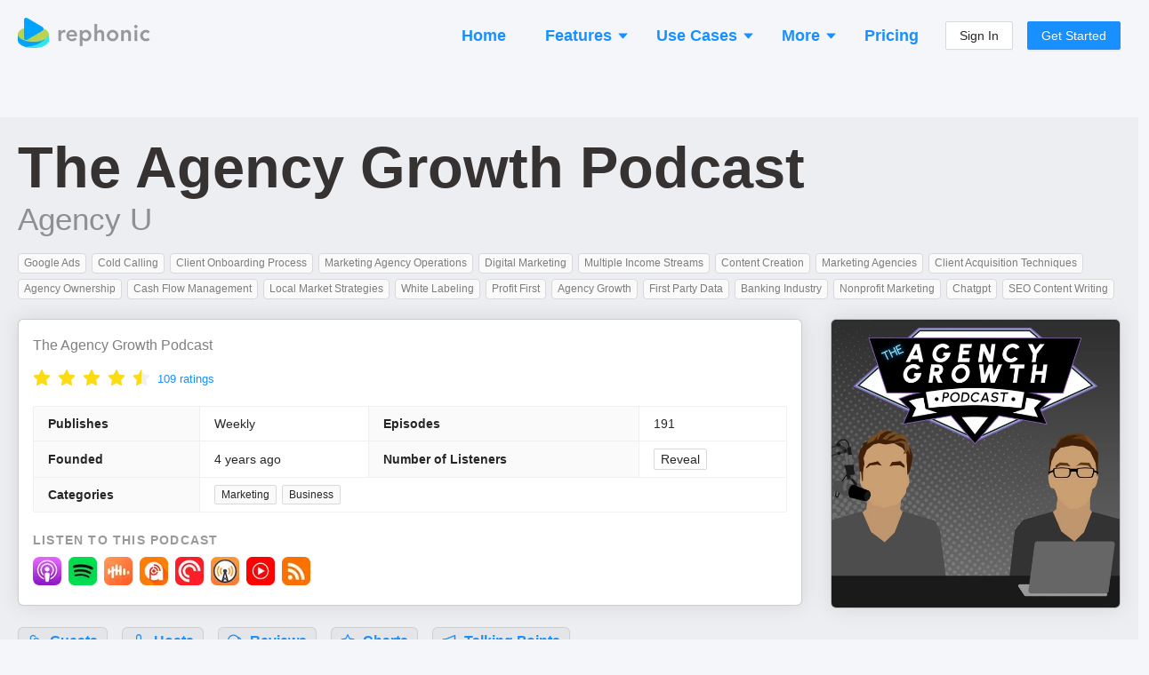

--- FILE ---
content_type: application/javascript; charset=utf-8
request_url: https://rephonic.com/_next/static/chunks/pages/podcasts/%5BpodcastId%5D-f6cec58a05d8ebb8.js
body_size: 11457
content:
(self.webpackChunk_N_E=self.webpackChunk_N_E||[]).push([[9627],{61086:function(e,n,i){"use strict";i.d(n,{Z:function(){return a}});var s=i(67294),t={icon:{tag:"svg",attrs:{viewBox:"64 64 896 896",focusable:"false"},children:[{tag:"path",attrs:{d:"M888 792H200V168c0-4.4-3.6-8-8-8h-56c-4.4 0-8 3.6-8 8v688c0 4.4 3.6 8 8 8h752c4.4 0 8-3.6 8-8v-56c0-4.4-3.6-8-8-8zm-600-80h56c4.4 0 8-3.6 8-8V560c0-4.4-3.6-8-8-8h-56c-4.4 0-8 3.6-8 8v144c0 4.4 3.6 8 8 8zm152 0h56c4.4 0 8-3.6 8-8V384c0-4.4-3.6-8-8-8h-56c-4.4 0-8 3.6-8 8v320c0 4.4 3.6 8 8 8zm152 0h56c4.4 0 8-3.6 8-8V462c0-4.4-3.6-8-8-8h-56c-4.4 0-8 3.6-8 8v242c0 4.4 3.6 8 8 8zm152 0h56c4.4 0 8-3.6 8-8V304c0-4.4-3.6-8-8-8h-56c-4.4 0-8 3.6-8 8v400c0 4.4 3.6 8 8 8z"}}]},name:"bar-chart",theme:"outlined"},o=i(42135),r=function(e,n){return s.createElement(o.Z,Object.assign({},e,{ref:n,icon:t}))};r.displayName="BarChartOutlined";var a=s.forwardRef(r)},22728:function(e,n,i){"use strict";var s,t,o=i(71383),r=(i(67294),i(87379)),a=i(55342),c=i(94826),d=i(16170),l=i(44421),p=i(41664),h=i(85893),x=r.ZP.div.withConfig({displayName:"CallToActionSection__Container",componentId:"sc-12w5246-0"})(["display:flex;flex-direction:column;align-items:center;padding:20px;"," border:"," solid #1890FF;",""],c.QU,(function(e){return e.large?"5px":"4px"}),(0,c.gv)(s||(s=(0,o.Z)(["\n    padding: ",";\n  "])),(function(e){return e.large?"50px 30px":"24px 20px"}))),g=r.ZP.h2.withConfig({displayName:"CallToActionSection__Headline",componentId:"sc-12w5246-1"})(["font-weight:bold;font-size:32px;line-height:42px;color:#000000;margin-bottom:30px;text-align:center;",""],(0,c.gv)(t||(t=(0,o.Z)(["\n    font-size: ",";\n    line-height: ",";\n    margin-bottom: 6px;\n  "])),(function(e){return e.large?"52px":"38px"}),(function(e){return e.large?"62px":"60px"}))),m=r.ZP.div.withConfig({displayName:"CallToActionSection__Blurb",componentId:"sc-12w5246-2"})(["margin-bottom:35px;font-size:20px;line-height:30px;color:rgba(0,0,0,0.5);text-align:center;max-width:900px;"]),u=r.ZP.div.withConfig({displayName:"CallToActionSection__ButtonContainer",componentId:"sc-12w5246-3"})(["display:flex;flex-direction:column;align-items:center;"]),f=r.ZP.div.withConfig({displayName:"CallToActionSection__ButtonBlurb",componentId:"sc-12w5246-4"})(["font-size:14px;opacity:0.5;"]);n.Z=function(e){var n=e.headline,i=void 0===n?null:n,s=e.content,t=void 0===s?null:s,o=e.large,r=void 0===o||o,c=e.buttonRoute,j=void 0===c?l._j.start:c,v=e.buttonLabel,w=void 0===v?"Get Started":v,b=e.buttonBlurb,y=void 0===b?"Try it free for ".concat(d.tf," days"):b;return i||(i="Level up your podcast outreach"),t||(t="Access listener numbers and contact info for any podcast."),(0,h.jsxs)(x,{large:r,children:[(0,h.jsx)(g,{large:r,children:i}),(0,h.jsx)(m,{children:t}),(0,h.jsxs)(u,{children:[(0,h.jsx)(p.default,{href:j,children:(0,h.jsx)("a",{children:(0,h.jsx)(a.Jd,{children:w})})}),y&&(0,h.jsx)(f,{children:y})]})]})}},79592:function(e,n,i){"use strict";i(67294);var s=i(22728),t=i(44421),o=i(85893);n.Z=function(e){var n=e.large,i=void 0===n||n,r=e.title,a=void 0===r?null:r,c=e.content,d=void 0===c?null:c,l=e.buttonRoute,p=void 0===l?null:l,h=e.buttonLabel,x=void 0===h?null:h;return(0,o.jsx)(s.Z,{large:i,headline:a||"Find and pitch the right podcasts",buttonRoute:p||t._j.landing,buttonLabel:x||"Learn More",content:d||(0,o.jsx)(o.Fragment,{children:"We help savvy brands, marketers and PR professionals to find the right podcasts for any topic or niche. Get the data and contacts you need to pitch podcasts at scale and turn listeners into customers."})})}},78611:function(e,n,i){"use strict";var s,t,o=i(71383),r=(i(67294),i(87379)),a=i(94826),c=i(85893),d=r.ZP.div.withConfig({displayName:"Questions__Container",componentId:"sc-v35hjq-0"})(["width:100%;margin:0 auto;"]),l=r.ZP.div.withConfig({displayName:"Questions__Items",componentId:"sc-v35hjq-1"})(["display:flex;flex-direction:column;",""],(0,a.gv)(s||(s=(0,o.Z)(["\n    flex-direction: row;\n    flex-wrap: wrap;\n    margin: -16px;\n  "])))),p=r.ZP.h3.withConfig({displayName:"Questions__Title",componentId:"sc-v35hjq-2"})(["font-size:24px;line-height:30px;"]),h=r.ZP.div.withConfig({displayName:"Questions__Item",componentId:"sc-v35hjq-3"})(["color:rgba(0,0,0,0.5);font-size:14px;padding:12px;p:last-child{margin:0;}",""],(0,a.gv)(t||(t=(0,o.Z)(["\n    width: 50%;\n    font-size: 15px;\n    padding: 16px;\n  "]))));n.Z=function(e){var n=e.questions;return(0,c.jsx)(d,{large:!0,children:n&&(0,c.jsx)(l,{children:n.map((function(e,n){var i=e.title,s=e.content;return(0,c.jsxs)(h,{children:[(0,c.jsx)(p,{children:i}),s]},n)}))})})}},643:function(e,n,i){"use strict";var s,t=i(71383),o=i(45697),r=i.n(o),a=i(87379),c=i(94826),d=a.ZP.div.withConfig({displayName:"Spaced",componentId:"sc-o4gp1m-0"})(["margin-",":",";",""],(function(e){return e.direction||"top"}),(function(e){switch(e.size){case"tiny":return"12px";case"small":return"20px";case"medium":return"50px";case"normal":default:return"120px"}}),(0,c.gv)(s||(s=(0,t.Z)(["\n    margin-",": ",";\n  "])),(function(e){return e.direction||"top"}),(function(e){switch(e.size){case"tiny":return"24px";case"small":return"50px";case"medium":return"100px";case"normal":default:return"200px"}})));d.propTypes={size:r().oneOf(["tiny","small","medium","normal","large"])},n.Z=d},51713:function(e,n,i){"use strict";i.r(n),i.d(n,{__N_SSG:function(){return Xn},default:function(){return Jn}});var s=i(91082),t=i(71383),o=i(48869),r=i(74842),a=i(61086),c=i(67294),d={icon:{tag:"svg",attrs:{viewBox:"64 64 896 896",focusable:"false"},children:[{tag:"path",attrs:{d:"M866.9 169.9L527.1 54.1C523 52.7 517.5 52 512 52s-11 .7-15.1 2.1L157.1 169.9c-8.3 2.8-15.1 12.4-15.1 21.2v482.4c0 8.8 5.7 20.4 12.6 25.9L499.3 968c3.5 2.7 8 4.1 12.6 4.1s9.2-1.4 12.6-4.1l344.7-268.6c6.9-5.4 12.6-17 12.6-25.9V191.1c.2-8.8-6.6-18.3-14.9-21.2zM810 654.3L512 886.5 214 654.3V226.7l298-101.6 298 101.6v427.6zm-405.8-201c-3-4.1-7.8-6.6-13-6.6H336c-6.5 0-10.3 7.4-6.5 12.7l126.4 174a16.1 16.1 0 0026 0l212.6-292.7c3.8-5.3 0-12.7-6.5-12.7h-55.2c-5.1 0-10 2.5-13 6.6L468.9 542.4l-64.7-89.1z"}}]},name:"safety-certificate",theme:"outlined"},l=i(42135),p=function(e,n){return c.createElement(l.Z,Object.assign({},e,{ref:n,icon:d}))};p.displayName="SafetyCertificateOutlined";var h=c.forwardRef(p),x=i(55355),g=i(35102),m=i(71255),u=i(65429),f=i(75750),j={icon:{tag:"svg",attrs:{viewBox:"64 64 896 896",focusable:"false"},children:[{tag:"path",attrs:{d:"M868 160h-92v-40c0-4.4-3.6-8-8-8H256c-4.4 0-8 3.6-8 8v40h-92a44 44 0 00-44 44v148c0 81.7 60 149.6 138.2 162C265.7 630.2 359 721.7 476 734.5v105.2H280c-17.7 0-32 14.3-32 32V904c0 4.4 3.6 8 8 8h512c4.4 0 8-3.6 8-8v-32.3c0-17.7-14.3-32-32-32H548V734.5C665 721.7 758.3 630.2 773.8 514 852 501.6 912 433.7 912 352V204a44 44 0 00-44-44zM184 352V232h64v207.6a91.99 91.99 0 01-64-87.6zm520 128c0 49.1-19.1 95.4-53.9 130.1-34.8 34.8-81 53.9-130.1 53.9h-16c-49.1 0-95.4-19.1-130.1-53.9-34.8-34.8-53.9-81-53.9-130.1V184h384v296zm136-128c0 41-26.9 75.8-64 87.6V232h64v120z"}}]},name:"trophy",theme:"outlined"},v=function(e,n){return c.createElement(l.Z,Object.assign({},e,{ref:n,icon:j}))};v.displayName="TrophyOutlined";var w,b,y,Z,_,A=c.forwardRef(v),C=i(5603),P=i(82130),I=i(67636),N=i(94635),k=i(64010),T=i(95203),R=i(79592),S=i(643),z=i(84920),H=i(87379),B=i(55342),q=i(94826),L=i(66189),F=i(65081),V=i(44421),E=i(96486),M=i.n(E),W=function(e){return null===e?"":e.replace(/&/g,"&amp;").replace(/</g,"&lt;").replace(/>/g,"&gt;").replace(/"/g,"&quot;").replace(/'/g,"&#039;").replace("\\u","")},G=function(e){var n=e.rating,i=n.score,s=n.count,t=W(e.publisher.name),o={"@context":"https://schema.org/","@type":"PodcastSeries",name:W(e.name),headline:W(e.name),image:W(e.artwork_url),url:W((0,V.uy)(e.id)),accessMode:"auditory",author:t,creator:t,publisher:t};if(M().isString(e.description)&&(o.description=W(e.description)),M().isString(e.feed_url)){var r=W(e.feed_url);o.identifier=r,o.webFeed=r}if(M().isString(e.web_url)&&(o.sameAs=W(e.web_url)),M().isString(e.language)&&(o.inLanguage=W(e.language)),e.genres&&e.genres.length>0){var a=W(e.genres[0]);o.about=a,o.genre=a}null!==i&&s>0&&(o.aggregateRating={"@type":"AggregateRating",ratingValue:i,bestRating:"5",worstRating:"0",ratingCount:s});var c=null;return e.latest_episode?c=e.latest_episode:e.episodes&&e.episodes.length>0&&(c=e.episodes[0]),c&&(o.datePublished=c.published.toISOString()),o},O=i(62911),Y=i(71577),U=i(2587),D=i(25705),Q=i(85893),K=function(e){var n=e.podcast,i=e.compact,s=void 0!==i&&i,t=n.teasers.listeners,o=(0,Q.jsx)(Y.Z,{size:"small",type:"primary",ghost:!0,children:"Reveal"});return(0,Q.jsxs)(Q.Fragment,{children:[(0,Q.jsx)(P.Z,{children:"Listeners, social reach, demographics and more for this podcast."}),(0,Q.jsxs)(U.Z,{bordered:!0,size:"small",column:s?1:{xxl:3,md:2,sm:1,xs:1},children:[t&&(0,Q.jsx)(U.Z.Item,{label:"Listeners per Episode",children:(0,Q.jsx)(D.yW,{source:"public-podcast-view-listeners",children:o})}),(0,Q.jsx)(U.Z.Item,{label:"Gender Skew",children:(0,Q.jsx)(D.yW,{source:"public-podcast-gender-skew",children:o})}),(0,Q.jsx)(U.Z.Item,{label:"Location",children:(0,Q.jsx)(D.yW,{source:"public-podcast-audience-location",children:o})}),(0,Q.jsx)(U.Z.Item,{label:"Interests",children:(0,Q.jsx)(D.yW,{source:"public-podcast-interests",children:o})}),(0,Q.jsx)(U.Z.Item,{label:"Professions",children:(0,Q.jsx)(D.yW,{source:"public-podcast-professions",children:o})}),(0,Q.jsx)(U.Z.Item,{label:"Age Range",children:(0,Q.jsx)(D.yW,{source:"public-podcast-age-range",children:o})}),(0,Q.jsx)(U.Z.Item,{label:"Household Income",children:(0,Q.jsx)(D.yW,{source:"public-podcast-household-income",children:o})}),(0,Q.jsx)(U.Z.Item,{label:"Social Media Reach",children:(0,Q.jsx)(D.yW,{source:"public-podcast-social-media-reach",children:o})})]})]})},X=i(41664),J=function(e){var n=e.obj;return(0,Q.jsxs)(ee,{children:[(0,Q.jsx)(te,{src:n.artwork_thumbnail_url,alt:n.name,loading:"lazy"}),(0,Q.jsxs)(ne,{children:[(0,Q.jsx)(X.default,{href:(0,V.uy)(n.id),prefetch:!1,passHref:!0,children:(0,Q.jsx)(ie,{children:n.name})}),(0,Q.jsx)(se,{children:n.publisher.name})]})]})},$=H.ZP.div.withConfig({displayName:"PodcastItems__Items",componentId:"sc-1gmlbms-0"})(["display:flex;flex-direction:column;align-items:stretch;margin:-4px;",""],(0,q.gv)(w||(w=(0,t.Z)(["\n    flex-direction: row;\n    flex-wrap: wrap;\n    margin: -4px;\n  "])))),ee=H.ZP.div.withConfig({displayName:"PodcastItems__ItemContainer",componentId:"sc-1gmlbms-1"})(["border:1px solid rgba(0,0,0,0.1);background:rgba(0,0,0,0.02);border-radius:6px;padding:10px;padding-bottom:4px;display:flex;flex-direction:row;margin:4px;",""],(0,q.gv)(b||(b=(0,t.Z)(["\n    width: 100%;\n    max-width: 300px;\n    margin: 4px;\n  "])))),ne=H.ZP.div.withConfig({displayName:"PodcastItems__NameAndPublisher",componentId:"sc-1gmlbms-2"})(["display:flex;flex-direction:column;align-items:flex-start;position:relative;top:-3px;flex:1;min-width:0;padding-left:10px;"]),ie=H.ZP.a.withConfig({displayName:"PodcastItems__Name",componentId:"sc-1gmlbms-3"})(["font-size:18px;font-weight:500;line-height:1.35;overflow:hidden;white-space:nowrap;text-overflow:ellipsis;max-width:100%;"]),se=H.ZP.span.withConfig({displayName:"PodcastItems__Publisher",componentId:"sc-1gmlbms-4"})(["white-space:nowrap;overflow:hidden;text-overflow:ellipsis;max-width:100%;font-size:14px;color:rgba(0,0,0,0.4);"]),te=H.ZP.img.withConfig({displayName:"PodcastItems__StyledImg",componentId:"sc-1gmlbms-5"})(["border:1px solid rgba(0,0,0,0.15);border-radius:3px;width:40px;height:40px;"]),oe=function(e){var n=e.podcasts;return(0,Q.jsx)($,{children:n.map((function(e){return(0,Q.jsx)(J,{obj:e},e.id)}))})},re=function(e){var n=e.podcasts;return(0,Q.jsx)(oe,{podcasts:n})},ae=i(49413),ce=function(e){var n=e.podcast,i=e.expand,s=void 0!==i&&i,t=n.rankings||[],o=s?null:6;return(0,Q.jsxs)(Q.Fragment,{children:[(0,Q.jsxs)(P.Z,{children:["How this podcast ranks in the ",(0,Q.jsx)("b",{children:"Apple Podcasts"}),", ",(0,Q.jsx)("b",{children:"Spotify"})," and"," ",(0,Q.jsx)("b",{children:"YouTube"})," charts."]}),(0,Q.jsx)(ae.Z,{rankings:t,max:o})]})},de=i(97232),le=i(80207),pe=H.ZP.div.withConfig({displayName:"styles__Content",componentId:"sc-ig2t1c-0"})(["display:flex;flex-direction:column;align-items:stretch;background:#fff;padding:16px;border:1px solid rgba(0,0,0,0.2);box-shadow:0 0 24px rgba(0,0,0,0.1);border-radius:6px;"]),he=(0,H.ZP)(pe).withConfig({displayName:"EpisodeSection__EpisodeBox",componentId:"sc-j6vltg-0"})(["margin-bottom:18px;"]),xe=function(e){var n=e.expand,i=void 0!==n&&n,s=(0,F.Ln)(),t=(0,c.useContext)(z.ro),o=i?8:s?4:3,r=t.episodes.slice(0,o),a=s?250:120,d=t.num_episodes,l=M().isNumber(d)&&d>1?(0,Q.jsxs)("span",{children:["See All ",(0,Q.jsx)("b",{children:d})," Episodes"]}):"More Episodes";return(0,Q.jsxs)(Q.Fragment,{children:[r.map((function(e){return(0,Q.jsx)(he,{children:(0,Q.jsx)(de.Z,{podcast:t,episode:e,truncateOptions:{limit:a},linkOptions:{opensDrawer:!1,opensPage:!0,opensPageBlank:!1},showTranscriptButton:!1})},e.id)})),(0,Q.jsx)("div",{style:{marginTop:"8px"},children:(0,Q.jsx)(le.Z,{podcast:t,label:l})})]})},ge=i(27812),me=i(78611),ue=i(19489),fe=i(16170),je=i(48739),ve=H.ZP.h2.withConfig({displayName:"SectionHeading",componentId:"sc-1ky6vq1-0"})(["margin:0;margin-bottom:20px;margin-top:-2px;color:rgba(0,0,0,0.75);font-weight:600;font-size:26px;line-height:26px;",""],(0,q.gv)(y||(y=(0,t.Z)(["\n    font-size: 36px;\n    line-height: 36px;\n    margin-bottom: 30px;\n  "])))),we=H.ZP.span.withConfig({displayName:"SectionHeading__IconWrapper",componentId:"sc-1ky6vq1-1"})(["margin-right:10px;color:rgba(0,0,0,0.35);font-size:0.8em;display:inline-flex;align-items:center;vertical-align:middle;position:relative;top:-2px;",""],(0,q.gv)(Z||(Z=(0,t.Z)(["\n    top: -3px;\n  "])))),be=function(e){var n=e.children,i=e.id,s=e.icon;return(0,Q.jsxs)(ve,{id:i,children:[s&&(0,Q.jsx)(we,{children:s}),n]})},ye=H.ZP.div.withConfig({displayName:"FAQSection__HeadingContainer",componentId:"sc-55uedx-0"})(["padding-left:12px;padding-right:12px;",""],(0,q.gv)(_||(_=(0,t.Z)(["\n    padding: 0;\n    margin-bottom: 35px;\n  "])))),Ze=function(e){var n,i=e.podcast,s=i.num_episodes,t=i.founded,o=i.short_name,r=i.summary,a=i.similar,c=i.guests,d=o.length<=40,l=d?o:"this podcast",p=d?l:"This Podcast",h=null;null!==t&&(h=(0,je.Z)(t));var x=a&&a.length>0,g=(null===c||void 0===c||null===(n=c.list)||void 0===n?void 0:n.length)>0,m=[].concat((0,ge.Z)(r?[{title:"What is ".concat(p," about and what kind of topics does it cover?"),content:(0,Q.jsx)(ue.Z,{content:r,limit:750,linkify:!1})}]:[]),[{title:"Where can I find podcast stats for ".concat(l,"?"),content:(0,Q.jsxs)("p",{children:["Rephonic provides a wide range of podcast stats for ",l,". We scanned the web and collated all of the information that we could find in our comprehensive podcast database. See how many people listen to ",l," ","and access YouTube viewership numbers, download stats, audience demographics, chart rankings, ratings, reviews and more."]})},{title:"How many listeners does ".concat(l," get?"),content:(0,Q.jsxs)("p",{children:["Rephonic provides a full set of podcast information for"," ",fe.z4.midSentence," podcasts, including the number of listeners. View further listenership figures for ",l,", including podcast download numbers and subscriber numbers, so you can make better decisions about which podcasts to sponsor or be a guest on. You will need to ",(0,Q.jsx)(X.default,{href:V._j.start,children:"upgrade your account"})," to access this premium data."]})},{title:"What are the audience demographics for ".concat(l,"?"),content:(0,Q.jsxs)("p",{children:["Rephonic provides comprehensive predictive audience data for ",l,", including gender skew, age, country, political leaning, income, professions, education level, and interests. You can access these listener demographics by"," ",(0,Q.jsx)(X.default,{href:V._j.start,children:"upgrading your account"}),"."]})},{title:"How many subscribers and views does ".concat(l," have?"),content:(0,Q.jsxs)("p",{children:["To see how many followers or subscribers ",l," has on Spotify and other platforms such as Castbox and Podcast Addict, simply"," ",(0,Q.jsx)(X.default,{href:V._j.start,children:"upgrade your account"}),". You'll also find viewership figures for their YouTube channel if they have one."]})}],(0,ge.Z)(x?[{title:"Which podcasts are similar to ".concat(l,"?"),content:(0,Q.jsxs)(Q.Fragment,{children:[(0,Q.jsxs)("p",{children:["These podcasts share a similar audience with ",l,":"]}),(0,Q.jsx)("p",{children:a.slice(0,5).map((function(e,n){return(0,Q.jsxs)("span",{children:[n+1,"."," ",(0,Q.jsx)(X.default,{href:(0,V.uy)(e.id),prefetch:!1,children:e.name}),(0,Q.jsx)("br",{})]},"similar-".concat(e.id))}))})]})}]:[]),[{title:"How many episodes of ".concat(l," are there?"),content:(0,Q.jsxs)("p",{children:[l,h?" launched ".concat(h," and"):""," published"," ",s," episodes to date. You can find more information about this podcast including rankings, audience demographics and engagement in our ",(0,Q.jsx)(X.default,{href:V._j.productPodcastInfo,children:"podcast database"}),"."]})},{title:"How do I contact ".concat(l,"?"),content:(0,Q.jsxs)("p",{children:["Our systems regularly scour the web to find email addresses and social media links for this podcast. We scanned the web and collated all of the contact information that we could find in our podcast database. But in the unlikely event that you can't find what you're looking for, our"," ",(0,Q.jsx)("a",{href:"https://rephonic.com/blog/podcast-contacts",children:"concierge service"})," ","lets you request our research team to source better contacts for you."]})},{title:"Where can I see ratings and reviews for ".concat(l,"?"),content:(0,Q.jsxs)("p",{children:["Rephonic pulls ratings and reviews for ",l," from multiple sources, including Spotify, Apple Podcasts, Castbox, and Podcast Addict.",(0,Q.jsx)("br",{}),(0,Q.jsx)("br",{}),"View all the reviews in one place instead of visiting each platform individually and use this information to decide if a show is worth pitching or not."]})},{title:"How do I access podcast episode transcripts for ".concat(l,"?"),content:(0,Q.jsxs)("p",{children:["Rephonic provides full transcripts for episodes of ",l,". Search within each transcript for your keywords, whether they be topics, brands or people, and figure out if it's worth pitching as a guest or sponsor. You can even set-up alerts to get notified when your keywords are mentioned."]})}],(0,ge.Z)(g?[{title:"What guests have appeared on ".concat(l,"?"),content:(0,Q.jsxs)(Q.Fragment,{children:[(0,Q.jsxs)("p",{children:["Recent guests on ",l," include:"]}),(0,Q.jsxs)("p",{children:[c.list.slice(0,8).map((function(e,n){return(0,Q.jsxs)("span",{children:[n+1,". ",e.name,(0,Q.jsx)("br",{})]},e.name)})),(0,Q.jsx)("br",{}),"To view more recent guests and their details, simply"," ",(0,Q.jsx)(X.default,{href:V._j.start,children:"upgrade your Rephonic account"}),". You'll also get access to a typical guest profile to help you decide if the show is worth pitching."]})]})}]:[]));return(0,Q.jsxs)(Q.Fragment,{children:[(0,Q.jsx)(ye,{children:(0,Q.jsxs)(ve,{children:["Frequently Asked Questions About ",p]})}),(0,Q.jsx)(me.Z,{questions:m})]})},_e={icon:{tag:"svg",attrs:{viewBox:"64 64 896 896",focusable:"false"},children:[{tag:"path",attrs:{d:"M876.6 239.5c-.5-.9-1.2-1.8-2-2.5-5-5-13.1-5-18.1 0L684.2 409.3l-67.9-67.9L788.7 169c.8-.8 1.4-1.6 2-2.5 3.6-6.1 1.6-13.9-4.5-17.5-98.2-58-226.8-44.7-311.3 39.7-67 67-89.2 162-66.5 247.4l-293 293c-3 3-2.8 7.9.3 11l169.7 169.7c3.1 3.1 8.1 3.3 11 .3l292.9-292.9c85.5 22.8 180.5.7 247.6-66.4 84.4-84.5 97.7-213.1 39.7-311.3zM786 499.8c-58.1 58.1-145.3 69.3-214.6 33.6l-8.8 8.8-.1-.1-274 274.1-79.2-79.2 230.1-230.1s0 .1.1.1l52.8-52.8c-35.7-69.3-24.5-156.5 33.6-214.6a184.2 184.2 0 01144-53.5L537 318.9a32.05 32.05 0 000 45.3l124.5 124.5a32.05 32.05 0 0045.3 0l132.8-132.8c3.7 51.8-14.4 104.8-53.6 143.9z"}}]},name:"tool",theme:"outlined"},Ae=function(e,n){return c.createElement(l.Z,Object.assign({},e,{ref:n,icon:_e}))};Ae.displayName="ToolOutlined";var Ce,Pe,Ie,Ne,ke,Te,Re,Se,ze,He,Be,qe,Le,Fe,Ve,Ee,Me=c.forwardRef(Ae),We=i(99387),Ge=i(81842),Oe=i(56356),Ye=i(66434),Ue=H.ZP.div.withConfig({displayName:"ReviewSection__Rating",componentId:"sc-12l2r6c-0"})(["display:flex;flex-direction:column;border:1px dashed rgba(0,0,0,0.18);border-radius:4px;padding:3px 6px;margin-bottom:10px;",""],(0,q.gv)(Ce||(Ce=(0,t.Z)(["\n    flex-direction: row;\n    align-items: center;\n  "])))),De=H.ZP.div.withConfig({displayName:"ReviewSection__RateContainer",componentId:"sc-12l2r6c-1"})(["margin-top:-8px;margin-bottom:-4px;margin-right:8px;"]),Qe=H.ZP.div.withConfig({displayName:"ReviewSection__RatingLabel",componentId:"sc-12l2r6c-2"})(["opacity:0.5;margin-top:4px;",""],(0,q.gv)(Pe||(Pe=(0,t.Z)(["\n    margin-top: 0;\n  "])))),Ke=H.ZP.div.withConfig({displayName:"ReviewSection__ButtonsContainer",componentId:"sc-12l2r6c-3"})(["margin:-5px;margin-top:8px;display:flex:flex-direction:row;flex-wrap:wrap;& > *{margin:5px;}"]),Xe=function(e){var n=e.expand,i=void 0!==n&&n,s=(0,c.useContext)(z.ro),t=i?15:5,o=s.reviews.slice(0,t),r=s.rating,a=r.score,d=r.count;return(0,Q.jsxs)(Q.Fragment,{children:[null!==a&&d>0&&(0,Q.jsxs)(Ue,{children:[(0,Q.jsx)(De,{children:(0,Q.jsx)(We.Z,{disabled:!0,allowHalf:!0,defaultValue:a.toFixed(1)})}),(0,Q.jsxs)(Qe,{children:[(0,Q.jsx)("b",{children:a.toFixed(1)})," out of 5 stars from"," ",(0,Q.jsx)("b",{children:(0,Ye.Bm)(d)})," ratings"]})]}),(0,Q.jsx)(Oe.Z,{reviews:o,pagination:!1,truncate:!0}),(0,Q.jsxs)(Ke,{children:[(0,Q.jsx)(Ge.Z,{podcastId:s.id,children:(0,Q.jsx)(Y.Z,{icon:(0,Q.jsx)(m.Z,{}),children:(0,Q.jsx)("span",{children:(0,Q.jsx)("b",{children:"See More Reviews"})})})}),(0,Q.jsx)(X.default,{href:V._j.embedReviews,passHref:!0,children:(0,Q.jsx)(Y.Z,{icon:(0,Q.jsx)(Me,{}),children:"Embed These Reviews on a Website"})})]})]})},Je=function(){var e=(0,c.useContext)(z.ro);return(0,Q.jsxs)(Q.Fragment,{children:[(0,Q.jsx)(P.Z,{children:"People also subscribe to these shows."}),(0,Q.jsx)(oe,{podcasts:e.similar})]})},$e=H.ZP.div.withConfig({displayName:"TableOfContents__Container",componentId:"sc-1xauxry-0"})(["display:flex;align-items:center;margin:-8px;margin-top:16px;",""],(0,q.gv)(Ie||(Ie=(0,t.Z)(["\n    margin-left: -8px;\n    margin-right: -8px;\n    margin-bottom: 0;\n    // margin-top: 24px;\n  "])))),en=H.ZP.a.withConfig({displayName:"TableOfContents__Clickable",componentId:"sc-1xauxry-1"})(["",";white-space:nowrap;margin:8px;font-size:16px;span[role='img']{position:relative;top:1px;margin-bottom:-2px;margin-right:5px;}&:hover{background:rgba(0,0,0,0.06);border:1px solid rgba(0,0,0,0.15);}"],q._C),nn=function(e){var n=e.showCharts,i=e.showReviews,s=e.showGuests,t=e.showHosts,o=e.showTalkingPoints,r=e.hostCount,a=void 0===r?0:r;return(0,Q.jsxs)($e,{children:[s&&(0,Q.jsx)(Q.Fragment,{children:(0,Q.jsx)(X.default,{href:"#guests",passHref:!0,children:(0,Q.jsxs)(en,{children:[(0,Q.jsx)(x.Z,{}),"\xa0Guests"]})})}),t&&(0,Q.jsx)(Q.Fragment,{children:(0,Q.jsx)(X.default,{href:"#hosts",passHref:!0,children:(0,Q.jsxs)(en,{children:[(0,Q.jsx)(g.Z,{}),"\xa0",1===a?"Host":"Hosts"]})})}),i&&(0,Q.jsx)(Q.Fragment,{children:(0,Q.jsx)(X.default,{href:"#reviews",passHref:!0,children:(0,Q.jsxs)(en,{children:[(0,Q.jsx)(m.Z,{}),"\xa0Reviews"]})})}),n&&(0,Q.jsx)(Q.Fragment,{children:(0,Q.jsx)(X.default,{href:"#charts",passHref:!0,children:(0,Q.jsxs)(en,{children:[(0,Q.jsx)(f.Z,{}),"\xa0Charts"]})})}),o&&(0,Q.jsx)(Q.Fragment,{children:(0,Q.jsx)(X.default,{href:"#talking-points",passHref:!0,children:(0,Q.jsxs)(en,{children:[(0,Q.jsx)(C.Z,{}),"\xa0Talking Points"]})})})]})},sn=i(48483),tn=i(88641),on={src:"/_next/static/media/blurred-email.c9c3b041.png",height:54,width:413,blurDataURL:"[data-uri]"},rn={src:"/_next/static/media/blurred-listeners.d110ae27.png",height:50,width:145,blurDataURL:"[data-uri]"},an=i(25675),cn=H.ZP.div.withConfig({displayName:"Teasers__Container",componentId:"sc-cf9bql-0"})(["display:flex;flex-direction:column;padding-top:4px;"]),dn=H.ZP.div.withConfig({displayName:"Teasers__Section",componentId:"sc-cf9bql-1"})(["margin-bottom:14px;&:last-child{margin-bottom:0;}"]),ln=H.ZP.div.withConfig({displayName:"Teasers__GrayBox",componentId:"sc-cf9bql-2"})(["background:#f0f8fb;border:1px solid #91d5ff;border-radius:6px;padding:12px;"]),pn=H.ZP.div.withConfig({displayName:"Teasers__Heading",componentId:"sc-cf9bql-3"})(["font-size:18px;line-height:18px;font-weight:600;color:#000000;margin-bottom:6px;"]),hn=H.ZP.div.withConfig({displayName:"Teasers__Point",componentId:"sc-cf9bql-4"})(["display:flex;align-items:center;margin-bottom:12px;font-size:17px;line-height:17px;font-weight:600;&:last-child{margin-bottom:0;}"]),xn=H.ZP.span.withConfig({displayName:"Teasers__PointLabel",componentId:"sc-cf9bql-5"})(["margin-left:8px;"]),gn=H.ZP.div.withConfig({displayName:"Teasers__GrayText",componentId:"sc-cf9bql-6"})(["color:#8a8a8a;"]),mn=(0,H.ZP)(gn).withConfig({displayName:"Teasers__Blurb",componentId:"sc-cf9bql-7"})(["margin-bottom:6px;"]),un=H.ZP.div.withConfig({displayName:"Teasers__Row",componentId:"sc-cf9bql-8"})(["display:flex;align-items:center;img{user-select:none;}"]),fn=function(e){var n=e.podcast.teasers,i=n.guests,s=n.sponsored,t=n.listeners;return(0,Q.jsxs)(cn,{children:[(i||s)&&(0,Q.jsxs)(dn,{children:[i&&(0,Q.jsxs)(hn,{children:[(0,Q.jsx)(sn.Z,{twoToneColor:"#1990FF"}),(0,Q.jsx)(xn,{children:"Accepts Guests"})]}),s&&(0,Q.jsxs)(hn,{children:[(0,Q.jsx)(sn.Z,{twoToneColor:"#1990FF"}),(0,Q.jsx)(xn,{children:"Accepts Sponsors"})]})]}),(0,Q.jsx)(dn,{children:(0,Q.jsxs)(ln,{children:[(0,Q.jsx)(pn,{children:"Contact Information"}),(0,Q.jsxs)(un,{children:[(0,Q.jsx)("div",{style:{marginLeft:"-4px",marginBottom:"-8px"},children:(0,Q.jsx)(an.default,{src:on,width:"200",height:"27",alt:""})}),(0,Q.jsx)(tn.Z,{style:{color:"#ABABAB",fontSize:"16px",marginLeft:"8px"}})]}),(0,Q.jsx)(gn,{children:"Podcast Host"}),(0,Q.jsx)(D.yW,{source:"public-podcast-view-email",children:(0,Q.jsx)(Y.Z,{size:"small",style:{marginTop:"6px"},type:"primary",children:"View Email Address"})})]})}),t&&(0,Q.jsx)(dn,{children:(0,Q.jsxs)(ln,{children:[(0,Q.jsx)(pn,{children:"Number of Listeners"}),(0,Q.jsx)(mn,{children:"Find out how many people listen to this podcast per episode and each month."}),(0,Q.jsxs)(un,{children:[(0,Q.jsx)("div",{style:{marginLeft:"-4px",marginTop:"-2px",marginBottom:"-8px"},children:(0,Q.jsx)(an.default,{src:rn,width:"73",height:"25",alt:""})}),(0,Q.jsx)(D.yW,{source:"public-podcast-view-listeners",children:(0,Q.jsx)(Y.Z,{type:"primary",size:"small",style:{marginLeft:"6px"},children:"Reveal"})})]})]})})]})},jn=H.ZP.div.withConfig({displayName:"Title__Container",componentId:"sc-7pgs8f-0"})([""]),vn=H.ZP.h1.withConfig({displayName:"Title__Name",componentId:"sc-7pgs8f-1"})(["color:rgba(21,17,17,0.85);font-weight:600;font-size:38px;line-height:38px;margin:0;margin-bottom:8px;",""],(0,q.gv)(Ne||(Ne=(0,t.Z)(["\n    font-size: 65px;\n    line-height: 65px;\n  "])))),wn=H.ZP.a.withConfig({displayName:"Title__Publisher",componentId:"sc-7pgs8f-2"})(["font-size:20px;line-height:20px;font-weight:500;color:rgba(0,0,0,0.4);",""],(0,q.gv)(ke||(ke=(0,t.Z)(["\n    font-size: 35px;\n    line-height: 35px;\n  "])))),bn=function(e){var n=e.podcast,i=n.name,s=n.publisher;return(0,Q.jsxs)(jn,{children:[(0,Q.jsx)(vn,{children:i}),(0,Q.jsx)(X.default,{href:(0,V.gx)({tab:fe.r5,query:s.name}),passHref:!0,children:(0,Q.jsx)(wn,{children:s.name})})]})},yn=i(13830),Zn=i(60159),_n=i(93875),An=i(55722),Cn=i(89240),Pn=H.ZP.div.withConfig({displayName:"TopSection__Container",componentId:"sc-g0dwm2-0"})(["display:flex;flex-direction:column;"]),In=H.ZP.div.withConfig({displayName:"TopSection__DescriptionContainer",componentId:"sc-g0dwm2-1"})(["margin-bottom:16px;",""],(0,q.gv)(Te||(Te=(0,t.Z)(["\n    margin-bottom: 16px;\n  "])))),Nn=H.ZP.h2.withConfig({displayName:"TopSection__MiniHeading",componentId:"sc-g0dwm2-2"})(["color:rgba(0,0,0,0.4);text-transform:uppercase;letter-spacing:1.2px;font-size:14px;font-weight:600;margin:0;margin-bottom:8px;"]),kn=H.ZP.div.withConfig({displayName:"TopSection__DescriptionText",componentId:"sc-g0dwm2-3"})(["color:rgba(0,0,0,0.5);font-size:15px;overflow-wrap:break-word;",""],(0,q.gv)(Re||(Re=(0,t.Z)(["\n    font-size: 16px;\n  "])))),Tn=H.ZP.div.withConfig({displayName:"TopSection__RatingBar",componentId:"sc-g0dwm2-4"})(["display:flex;flex-direction:row;align-items:center;margin-bottom:20px;"]),Rn=H.ZP.a.withConfig({displayName:"TopSection__RatingsLink",componentId:"sc-g0dwm2-5"})(["font-size:13px;"]),Sn=H.ZP.div.withConfig({displayName:"TopSection__RateContainer",componentId:"sc-g0dwm2-6"})(["margin-top:-8px;margin-bottom:-4px;margin-right:8px;"]),zn=H.ZP.div.withConfig({displayName:"TopSection__StatsContainer",componentId:"sc-g0dwm2-7"})(["margin-bottom:20px;"]),Hn=function(e){var n=e.podcast,i=n.description,s=n.genres,t=n.rating,o=n.frequency,r=n.num_episodes,a=n.language,c=n.founded,d=t.score,l=t.count,p=!0===n.teasers.listeners,h=null!==d&&l>0,x=(0,F.Ln)(),g=x?400:200;return(0,Q.jsxs)(Pn,{children:[i&&i.length>0&&(0,Q.jsx)(In,{children:(0,Q.jsx)(kn,{children:(0,Q.jsx)(ue.Z,{content:i,limit:g})})}),h&&(0,Q.jsxs)(Tn,{children:[(0,Q.jsx)(Sn,{children:(0,Q.jsx)(We.Z,{disabled:!0,allowHalf:!0,defaultValue:d})}),(0,Q.jsx)(X.default,{href:"#reviews",passHref:!0,children:(0,Q.jsxs)(Rn,{children:[(0,Ye.Bm)(l)," ",l>1?"ratings":"rating"]})})]}),(0,Q.jsx)(zn,{children:(0,Q.jsxs)(U.Z,{bordered:!0,size:"small",column:{xxl:3,md:2,sm:1,xs:1},children:[o&&(0,Q.jsx)(U.Z.Item,{label:"Publishes",children:(0,Q.jsx)(An.Z,{frequency:o})}),M().isNumber(r)&&(0,Q.jsx)(U.Z.Item,{label:"Episodes",children:r}),c&&(0,Q.jsx)(U.Z.Item,{label:"Founded",children:(0,Q.jsx)(Cn.Z,{founded:c})}),a&&"en"!==a&&(0,Q.jsx)(U.Z.Item,{label:"Language",children:(0,Q.jsx)(_n.Z,{language:a})}),x&&p&&(0,Q.jsx)(U.Z.Item,{label:"Number of Listeners",children:(0,Q.jsx)(D.yW,{source:"public-podcast-view-listeners",children:(0,Q.jsx)(Y.Z,{size:"small",children:"Reveal"})})}),s&&s.length>0&&(0,Q.jsx)(Q.Fragment,{children:(0,Q.jsx)(U.Z.Item,{label:s.length>1?"Categories":"Category",children:(0,Q.jsx)(Zn.Z,{genres:s})})})]})}),(0,Q.jsx)(Nn,{children:"Listen to this Podcast"}),(0,Q.jsx)(yn.Z,{podcast:n})]})},Bn=H.ZP.div.withConfig({displayName:"PublicPodcast__Container",componentId:"sc-1usck6q-0"})(["margin-top:18px;padding-left:12px;padding-right:12px;",""],(0,q.gv)(Se||(Se=(0,t.Z)(["\n    margin-top: 80px;\n    padding: 0;\n  "])))),qn=H.ZP.div.withConfig({displayName:"PublicPodcast__Hero",componentId:"sc-1usck6q-1"})(["",""],(0,q.gv)(ze||(ze=(0,t.Z)(["\n    background: rgba(0, 0, 0, 0.03);\n    border-radius: 12px;\n    padding: 24px 32px;\n    margin: -24px -32px;\n  "])))),Ln=H.ZP.div.withConfig({displayName:"PublicPodcast__TopicsContainer",componentId:"sc-1usck6q-2"})(["margin-top:20px;"]),Fn=H.ZP.div.withConfig({displayName:"PublicPodcast__TopSectionPanelsContainer",componentId:"sc-1usck6q-3"})(["margin-top:22px;"]),Vn=H.ZP.div.withConfig({displayName:"PublicPodcast__TableOfContentsContainer",componentId:"sc-1usck6q-4"})(["margin-bottom:36px;display:none;",""],(0,q.gv)(He||(He=(0,t.Z)(["\n    display: block;\n    margin-bottom: 0;\n  "])))),En=H.ZP.div.withConfig({displayName:"PublicPodcast__Panels",componentId:"sc-1usck6q-5"})(["display:flex;flex-direction:column;",""],(0,q.gv)(Be||(Be=(0,t.Z)(["\n    flex-direction: row;\n    align-items: flex-start;\n  "])))),Mn=H.ZP.div.withConfig({displayName:"PublicPodcast__Left",componentId:"sc-1usck6q-6"})(["",""],(0,q.gv)(qe||(qe=(0,t.Z)(["\n    flex: 73;\n  "])))),Wn=H.ZP.div.withConfig({displayName:"PublicPodcast__Right",componentId:"sc-1usck6q-7"})(["margin-top:50px;",""],(0,q.gv)(Le||(Le=(0,t.Z)(["\n    margin-top: 0;\n    flex: 27;\n    padding-left: 32px;\n  "])))),Gn=(0,H.ZP)(Wn).withConfig({displayName:"PublicPodcast__CoverRight",componentId:"sc-1usck6q-8"})(["display:none;",""],(0,q.gv)(Fe||(Fe=(0,t.Z)(["\n    display: block;\n\n    img {\n      width: 100%;\n      height: auto;\n    }\n\n    margin-bottom: -100px;\n  "])))),On=H.ZP.div.withConfig({displayName:"PublicPodcast__CoverTop",componentId:"sc-1usck6q-9"})(["margin-bottom:20px;img{width:180px;height:180px;}",""],(0,q.gv)(Ve||(Ve=(0,t.Z)(["\n    display: none;\n  "])))),Yn=H.ZP.div.withConfig({displayName:"PublicPodcast__Cover",componentId:"sc-1usck6q-10"})(["img{border:1px solid rgba(0,0,0,0.2);box-shadow:0 0 24px rgba(0,0,0,0.1);border-radius:6px;}",""],(0,q.gv)(Ee||(Ee=(0,t.Z)(["\n    img {\n      width: 100%;\n      height: auto;\n    }\n  "])))),Un=H.ZP.div.withConfig({displayName:"PublicPodcast__SimilarContainer",componentId:"sc-1usck6q-11"})(["margin-top:48px;"]),Dn=function(e){var n,i,s,t,c,d,l,p,j,v,w,b,y,Z,_,H,q,E=e.podcast,M=(0,F.Ln)(),W=E.rankings&&E.rankings.length>0,Y=E.similar&&E.similar.length>0,U=E.reviews&&E.reviews.length>0,D=E.episodes&&E.episodes.length>0,X=E.category_podcasts&&E.category_podcasts.podcasts.length>0,J=(null===(n=E.guests)||void 0===n||null===(i=n.list)||void 0===i?void 0:i.length)>0,$=(null===(s=E.hosts)||void 0===s||null===(t=s.list)||void 0===t?void 0:t.length)>0,ee=(null===(c=E.questions)||void 0===c?void 0:c.length)>0,ne=!Y||!D||!U,ie="Listener Numbers, Contacts, Similar Podcasts - ".concat(E.short_name),se="See the number of listeners, audience demographics, contact info, reviews and recent guests to decide if it's worth pitching "+"".concat(E.short_name,"."),te=(0,Q.jsx)(Yn,{children:(0,Q.jsx)("img",{src:E.artwork_url,alt:"Artwork for ".concat(E.short_name)})}),oe=function(){var e=arguments.length>0&&void 0!==arguments[0]&&arguments[0];return(0,Q.jsxs)(Q.Fragment,{children:[(0,Q.jsx)(be,{icon:(0,Q.jsx)(o.Z,{}),children:"Audience Metrics"}),(0,Q.jsx)(pe,{children:(0,Q.jsx)(K,{podcast:E,compact:e})})]})};return(0,Q.jsx)(z.ro.Provider,{value:E,children:(0,Q.jsx)(B.VY.MaxWidthContainer,{medium:!0,children:(0,Q.jsxs)(Bn,{children:[(0,Q.jsx)(L.U,{title:ie,hideBaseName:!0,description:se,sharer:E.artwork_url,preloadImageUrl:E.artwork_url,schema:G(E),canonical:(0,V.uy)(E.id)}),(0,Q.jsxs)(qn,{children:[(0,Q.jsx)(On,{children:te}),(0,Q.jsx)(bn,{podcast:E}),E.topics&&E.topics.length>0&&(0,Q.jsx)(Ln,{children:(0,Q.jsx)(T.Z,{topics:M?E.topics.slice(0,20):E.topics.filter((function(e){return e.name.length<=25})).slice(0,8)})}),(0,Q.jsx)(Fn,{children:(0,Q.jsxs)(En,{children:[(0,Q.jsx)(Mn,{children:(0,Q.jsx)(pe,{children:(0,Q.jsx)(Hn,{podcast:E})})}),(0,Q.jsx)(Gn,{children:te})]})}),(W||U)&&(0,Q.jsx)(Vn,{children:(0,Q.jsx)(nn,{showCharts:W,showReviews:U,showGuests:J,showHosts:$,showTalkingPoints:ee,hostCount:(null===(d=E.hosts)||void 0===d||null===(l=d.list)||void 0===l?void 0:l.length)||0})})]}),D&&(0,Q.jsx)(S.Z,{size:"medium",children:(0,Q.jsxs)(En,{children:[(0,Q.jsxs)(Mn,{children:[(0,Q.jsx)(be,{icon:(0,Q.jsx)(r.Z,{}),children:"Latest Episodes"}),(0,Q.jsx)(xe,{expand:ne})]}),(0,Q.jsxs)(Wn,{children:[(0,Q.jsx)(be,{icon:(0,Q.jsx)(a.Z,{}),children:"Key Facts"}),(0,Q.jsx)(pe,{children:(0,Q.jsx)(fn,{podcast:E})}),Y&&(0,Q.jsxs)(Un,{children:[(0,Q.jsx)(be,{icon:(0,Q.jsx)(h,{}),children:"Similar Podcasts"}),(0,Q.jsx)(pe,{children:(0,Q.jsx)(Je,{})})]})]})]})}),((null===(p=E.guests)||void 0===p||null===(j=p.list)||void 0===j?void 0:j.length)>0||(null===(v=E.hosts)||void 0===v||null===(w=v.list)||void 0===w?void 0:w.length)>0)&&(0,Q.jsx)(S.Z,{size:"medium",children:(0,Q.jsxs)(En,{children:[(0,Q.jsx)(Mn,{children:(null===(b=E.guests)||void 0===b||null===(y=b.list)||void 0===y?void 0:y.length)>0&&(0,Q.jsxs)(Q.Fragment,{children:[(0,Q.jsx)(be,{id:"guests",icon:(0,Q.jsx)(x.Z,{}),children:"Recent Guests"}),(0,Q.jsx)(I.Z,{guests:M?E.guests.list:E.guests.list.slice(0,5),gridMode:!0})]})}),(0,Q.jsx)(Wn,{children:(null===(Z=E.hosts)||void 0===Z||null===(_=Z.list)||void 0===_?void 0:_.length)>0&&(0,Q.jsxs)(Q.Fragment,{children:[(0,Q.jsx)(be,{id:"hosts",icon:(0,Q.jsx)(g.Z,{}),children:1===E.hosts.list.length?"Host":"Hosts"}),(0,Q.jsx)(N.Z,{hosts:E.hosts.list,gridMode:!0})]})})]})}),U&&(0,Q.jsx)(S.Z,{size:"medium",children:(0,Q.jsxs)(En,{children:[(0,Q.jsxs)(Mn,{children:[(0,Q.jsx)(be,{id:"reviews",icon:(0,Q.jsx)(m.Z,{}),children:"Reviews"}),(0,Q.jsx)(pe,{children:(0,Q.jsx)(Xe,{expand:ne})})]}),(0,Q.jsx)(Wn,{children:(null===(H=E.listener_insights)||void 0===H?void 0:H.length)>0&&(0,Q.jsxs)(Q.Fragment,{children:[(0,Q.jsx)(be,{icon:(0,Q.jsx)(u.Z,{}),children:"Listeners Say"}),(0,Q.jsxs)(pe,{children:[(0,Q.jsx)(P.Z,{children:"Key themes from listener reviews, highlighting what works and what could be improved about the show."}),(0,Q.jsx)(O.Z,{insights:E.listener_insights})]})]})})]})}),W&&(0,Q.jsxs)(S.Z,{size:"medium",children:[(0,Q.jsx)(be,{id:"charts",icon:(0,Q.jsx)(f.Z,{}),children:"Chart Rankings"}),(0,Q.jsx)(pe,{children:(0,Q.jsx)(ce,{podcast:E,expand:ne})})]}),X&&(0,Q.jsxs)(S.Z,{size:"medium",children:[(0,Q.jsxs)(be,{icon:(0,Q.jsx)(A,{}),children:["Top ",E.category_podcasts.name," Podcasts"]}),(0,Q.jsx)(pe,{children:(0,Q.jsx)(re,{podcasts:E.category_podcasts.podcasts})})]}),(null===(q=E.questions)||void 0===q?void 0:q.length)>0?(0,Q.jsx)(S.Z,{size:"medium",children:(0,Q.jsxs)(En,{children:[(0,Q.jsxs)(Mn,{children:[(0,Q.jsx)(be,{id:"talking-points",icon:(0,Q.jsx)(C.Z,{}),children:"Talking Points"}),(0,Q.jsxs)(pe,{children:[(0,Q.jsx)(P.Z,{children:"Recent interactions between the hosts and their guests."}),(0,Q.jsx)(k.Z,{questions:E.questions,large:!0})]})]}),(0,Q.jsx)(Wn,{children:oe(!0)})]})}):(0,Q.jsx)(S.Z,{size:"medium",children:oe(!1)}),(0,Q.jsx)(S.Z,{size:"medium",children:(0,Q.jsx)(Ze,{podcast:E})}),(0,Q.jsx)(S.Z,{size:"medium",children:(0,Q.jsx)(R.Z,{})})]})})})},Qn=i(71217),Kn=(0,i(5152).default)((function(){return Promise.all([i.e(8760),i.e(6590)]).then(i.bind(i,34087))}),{loadableGenerated:{webpack:function(){return[34087]}}}),Xn=!0,Jn=(0,Qn.Pi)((function(e){var n=e.rawPodcast,i=(0,F.s4)(),t=(0,F.VC)().branded,o=(0,F.tN)().authed,r=(0,s.WN)(n);if(!i||!o)return(0,Q.jsx)(Dn,{podcast:r});return(0,Q.jsxs)(Q.Fragment,{children:[(0,Q.jsx)(L.U,{title:r.name,sharer:r.artwork_url,canonical:(0,V.uy)(r.id)}),(0,Q.jsx)(z.ed.Provider,{value:{standalone:!0},children:(0,Q.jsx)(B.VY.MaxWidthContainer,{fullWidth:t,medium:!0,children:(0,Q.jsx)(B.VY,{topMargin:!0,children:(0,Q.jsx)(Kn,{podcastId:r.id})})})})]})}))},90621:function(e,n,i){(window.__NEXT_P=window.__NEXT_P||[]).push(["/podcasts/[podcastId]",function(){return i(51713)}])}},function(e){e.O(0,[1218,5485,43,9774,2888,179],(function(){return n=90621,e(e.s=n);var n}));var n=e.O();_N_E=n}]);

--- FILE ---
content_type: application/javascript; charset=utf-8
request_url: https://rephonic.com/_next/static/chunks/2049-0307565417efc9ce.js
body_size: 7317
content:
"use strict";(self.webpackChunk_N_E=self.webpackChunk_N_E||[]).push([[2049],{98101:function(e,n,i){var t,r,a,s=i(71383),o=(i(67294),i(87379)),l=i(94826),c=i(4369),d=i(85893),p=o.ZP.div.withConfig({displayName:"PageHeading__Container",componentId:"sc-1161bux-0"})(["margin-bottom:14px;margin-top:6px;padding-left:12px;padding-right:12px;",""],(0,l.gv)(t||(t=(0,s.Z)(["\n    padding: 0;\n    margin-bottom: 20px;\n    margin-top: 18px;\n  "])))),u=o.ZP.h1.withConfig({displayName:"PageHeading__Headline",componentId:"sc-1161bux-1"})(["font-size:34px;line-height:34px;font-weight:bold;margin:0;overflow-wrap:break-word;span{color:rgba(0,0,0,0.45);}",""],(0,l.gv)(r||(r=(0,s.Z)(["\n    font-size: 38px;\n    line-height: 38px;\n  "])))),h=o.ZP.div.withConfig({displayName:"PageHeading__Blurb",componentId:"sc-1161bux-2"})(["color:",";font-size:15px;line-height:20px;margin-top:8px;margin-bottom:2px;b{font-weight:600;}",""],c.p,(0,l.gv)(a||(a=(0,s.Z)(["\n    font-size: 16px;\n    line-height: 16px;\n    margin-top: 12px;\n  "]))));n.Z=function(e){var n=e.title,i=e.blurb,t=void 0===i?null:i;return(0,d.jsxs)(p,{children:[(0,d.jsx)(u,{children:n}),t&&(0,d.jsx)(h,{children:t})]})}},62049:function(e,n,i){i.d(n,{Z:function(){return fn}});var t,r,a=i(79497),s=i(74079),o=i(84920),l=i(96486),c=i.n(l),d=i(71217),p=i(98400),u=i(11163),h=i(67294),x=i(16170),g=i(65081),f=i(44421),m=i(95884),j=i(71383),b=i(50029),y=i(87794),v=i.n(y),w=i(12461),P=i(90567),Z=i(24966),C=i(98101),_=i(96962),S=i(87379),k=i(55342),I=i(94826),N=i(80818),R=i(71577),z=i(25175),E=i(8187),q=i(34250),L=i(85893),F=S.ZP.div.withConfig({displayName:"ListPanel__Container",componentId:"sc-174i8hi-0"})([""]),T=S.ZP.div.withConfig({displayName:"ListPanel__Top",componentId:"sc-174i8hi-1"})(["margin-bottom:15px;"]),B=S.ZP.div.withConfig({displayName:"ListPanel__ButtonContainer",componentId:"sc-174i8hi-2"})(["display:flex;flex-direction:row;",""],(0,I.gv)(t||(t=(0,j.Z)(["\n    justify-content: flex-end;\n  "])))),O=(0,d.Pi)((function(){var e=(0,u.useRouter)(),n=(0,g.sM)().list,i=(0,q.vR)(),t=(0,h.useCallback)((function(){e.push((0,f.vt)(n.id))}),[n,e]),r=(0,h.useCallback)((function(e){i({podcastId:e})}),[i]);return(0,L.jsx)(F,{children:n&&(0,L.jsxs)(L.Fragment,{children:[(0,L.jsx)(T,{children:(0,L.jsx)(z.Z,{list:n,showBlurb:!1})}),(0,L.jsx)(E.Z,{mini:!0,onSelectPodcast:r,extra:n.count>0&&(0,L.jsx)(B,{children:(0,L.jsx)(R.Z,{type:"primary",onClick:t,children:"Go to List"})})})]})})})),M=i(59499),Y=i(79016),H=i(16835),D=i(41080),U=i(95507),V=i(95974),A=i(57223),J=i(87756),W=i(56245),K=i(2971),Q=i(95783),G=i(48739),X=i(66434),$=i(35147),ee=A.Z.Paragraph,ne=function(e){var n=e.children,i=e.episode,t=e.onClickRow,r=e.markSeen&&(0,V.Ud)(i.id);return(0,L.jsx)("div",{style:{opacity:r?.6:1,filter:r?"grayscale(1)":null,cursor:"pointer"},onClick:function(){t(i)},children:n})},ie=function(e){return e.length>300?"".concat(e.slice(0,300),"..."):e},te=S.ZP.div.withConfig({displayName:"EpisodeResult__Container",componentId:"sc-1jam9nh-0"})(["display:flex;flex-direction:column;align-items:stretch;background:#fff;box-shadow:0 0 18px rgba(0,0,0,0.075);border:1px solid rgba(0,0,0,0.12);border-radius:6px;padding:12px 14px;padding-top:10px;width:100%;"]),re=(0,S.ZP)(k.sJ).withConfig({displayName:"EpisodeResult__EpisodeName",componentId:"sc-1jam9nh-1"})(["font-size:20px;"]),ae=(0,S.ZP)(ee).withConfig({displayName:"EpisodeResult__Desc",componentId:"sc-1jam9nh-2"})(["margin-bottom:0 !important;margin-top:12px;color:rgba(0,0,0,0.65);"]),se=S.ZP.span.withConfig({displayName:"EpisodeResult__When",componentId:"sc-1jam9nh-3"})(["color:rgba(0,0,0,0.4);"]),oe=S.ZP.div.withConfig({displayName:"EpisodeResult__StatsContainer",componentId:"sc-1jam9nh-4"})(["margin-top:12px;"]),le=S.ZP.div.withConfig({displayName:"EpisodeResult__Buttons",componentId:"sc-1jam9nh-5"})(["margin-top:12px;display:flex;flex-direction:row;gap:8px;"]),ce=S.ZP.div.withConfig({displayName:"EpisodeResult__TranscriptSnippetsContainer",componentId:"sc-1jam9nh-6"})(["margin-top:8px;"]),de=function(e){var n=e.episode,i=e.onClickRow,t=e.markSeen,r=e.query,a=void 0===r?null:r,o=(0,g.uN)(!1),l=(0,H.Z)(o,2),c=l[0],d=l[1],p=(0,h.useState)(null),u=p[0],x=p[1],f=n.podcast,m=n.title,j=n.highlight,b=n.notes,y=n.published,v=n.transcribed,w=(0,X.aS)(j,"title",m),P=b?(0,X.aS)(j,"notes",ie(b||"")):null,Z=(0,h.useCallback)((function(){x(f.id),d(!0)}),[f,x,d]);return(0,L.jsx)(U.ZP.Item,{children:(0,L.jsxs)(te,{children:[(0,L.jsx)(ne,{episode:n,onClickRow:i,markSeen:t,children:(0,L.jsx)(re,{children:w})}),(0,L.jsx)(J.Z,{onClickPodcast:Z,podcast:f}),(0,L.jsxs)(ae,{children:[(0,L.jsx)(se,{children:(0,G.w)(y)}),P&&(0,L.jsx)(se,{children:" -"})," ",P]}),j&&j.transcript&&j.transcript.length>0&&(0,L.jsx)(ce,{children:(0,L.jsx)(Q.Z,{episode:n,query:a})}),(0,L.jsx)(oe,{children:(0,L.jsx)(W.Z,{podcast:f})}),(0,L.jsxs)(le,{children:[(0,L.jsx)($.Z,{episodeId:n.id}),v&&(0,L.jsx)(K.Z,{episodeId:n.id})]}),c&&null!==u&&(0,L.jsx)(s.Z,{onClose:function(){d(!1),x(null)},podcastId:u,visible:!0})]})})},pe=function(e){var n=e.episodes,i=e.pagination,t=e.emptyText,r=e.onSelect,a=e.markSeen,s=void 0!==a&&a,o=e.query,l=void 0===o?null:o,c=(0,h.useCallback)((function(e){r&&r(e.id),s&&(0,V.U3)(e.id)}),[s,r]),d=n.length<1;return(0,L.jsxs)(U.ZP,{itemLayout:"horizontal",pagination:i,bordered:!1,split:!1,children:[d&&(0,L.jsx)(U.ZP.Item,{children:(0,L.jsx)("span",{style:{color:"rgba(0,0,0,0.55)",fontStyle:"italic"},children:t})}),n.map((function(e){return(0,L.jsx)(de,{episode:e,onClickRow:c,markSeen:s,query:l},e.id)}))]})},ue=function(e){var n=e.loading,i=e.episodes,t=e.pagination,r=e.emptyText,s=e.markSeen,o=void 0!==s&&s,l=e.query,c=void 0===l?null:l,d=e.onSelect,p=void 0===d?null:d,u=(0,g.uN)(!1),x=(0,H.Z)(u,2),f=x[0],m=x[1],j=(0,h.useState)(null),b=j[0],y=j[1];return n?(0,L.jsx)(D.Z,{active:!0}):(0,L.jsxs)(L.Fragment,{children:[(0,L.jsx)(pe,{episodes:i,pagination:t,emptyText:r,markSeen:o,onSelect:function(e){p?p(e):(y(e),m(!0))},query:c}),(0,L.jsx)(a.Z,{onClose:function(){m(!1),y(null)},visible:f&&null!==b,episodeId:b})]})},he=i(68353),xe=function(e){var n=e.podcast,i=e.onClick;return(0,L.jsxs)(fe,{onClick:i,children:[(0,L.jsx)(he.Z,{size:34,src:n.artwork_thumbnail_url}),(0,L.jsxs)(me,{children:[(0,L.jsx)(je,{children:n.name}),(0,L.jsx)(be,{children:n.publisher.name})]})]})},ge=S.ZP.div.withConfig({displayName:"ExactPodcastMatches__Items",componentId:"sc-1294nv4-0"})(["display:flex;flex-direction:row;flex-wrap:wrap;margin:-6px;"]),fe=S.ZP.div.withConfig({displayName:"ExactPodcastMatches__ItemContainer",componentId:"sc-1294nv4-1"})(["border:1px solid rgba(0,0,0,0.08);background:rgba(0,0,0,0.02);border-radius:6px;padding:7px;padding-bottom:1px;display:flex;flex-direction:row;margin:6px;max-width:280px;cursor:pointer;&:hover{background:rgba(0,0,0,0.05);border:1px solid rgba(0,0,0,0.15);}",""],(0,I.gv)(r||(r=(0,j.Z)(["\n    max-width: 360px;\n  "])))),me=S.ZP.div.withConfig({displayName:"ExactPodcastMatches__NameAndPublisher",componentId:"sc-1294nv4-2"})(["display:flex;flex-direction:column;align-items:flex-start;position:relative;top:-3px;flex:1;min-width:0;padding-left:10px;"]),je=S.ZP.span.withConfig({displayName:"ExactPodcastMatches__Name",componentId:"sc-1294nv4-3"})(["font-size:15px;font-weight:600;line-height:1.35;overflow:hidden;white-space:nowrap;text-overflow:ellipsis;max-width:100%;color:#0095ef;"]),be=S.ZP.span.withConfig({displayName:"ExactPodcastMatches__Publisher",componentId:"sc-1294nv4-4"})(["white-space:nowrap;overflow:hidden;text-overflow:ellipsis;max-width:100%;font-size:13px;color:rgba(0,0,0,0.4);"]),ye=function(e){var n=e.podcasts,i=(0,q.vR)();return(0,L.jsx)(ge,{children:n.map((function(e){return(0,L.jsx)(xe,{podcast:e,onClick:function(){i({podcastId:e.id})}},e.id)}))})},ve=i(24689),we=i(25705),Pe=i(41664),Ze=S.ZP.div.withConfig({displayName:"QuotaExceeded__Container",componentId:"sc-11yzr3e-0"})(["display:flex;flex-direction:column;align-items:stretch;background:#fff;box-shadow:0 0 24px rgba(0,0,0,0.1);border:1px solid rgba(0,0,0,0.12);border-radius:6px;width:100%;"]),Ce=S.ZP.div.withConfig({displayName:"QuotaExceeded__ExtraContainer",componentId:"sc-11yzr3e-1"})(["margin-top:30px;display:flex;flex-direction:row;justify-content:center;"]),_e=(0,d.Pi)((function(){var e=(0,u.useRouter)(),n=(0,g.tN)(),i=n.canManageBilling,t=n.trialing;return(0,L.jsx)(Ze,{children:(0,L.jsx)(ve.ZP,{title:t?"You used up all of your searches on the free trial":"You reached the monthly search quota",subTitle:(0,L.jsxs)(L.Fragment,{children:["Your team has reached the maximum number of searches allowed"," ",t?(0,L.jsx)(L.Fragment,{children:"during the free trial"}):(0,L.jsx)(L.Fragment,{children:"on your current pricing plan"}),". ",(0,L.jsx)("br",{}),i?(0,L.jsx)(L.Fragment,{children:t?(0,L.jsx)(L.Fragment,{children:"You can end the trial early to continue searching."}):(0,L.jsx)(L.Fragment,{children:"Please upgrade to continue searching."})}):(0,L.jsxs)(L.Fragment,{children:[(0,L.jsx)("br",{}),(0,L.jsxs)("b",{children:["Please ask your team owner (or an assigned billing manager) to"," ",t?"end your team's trial early":"upgrade your team's subscription","."]})]})]}),extra:i?(0,L.jsx)(Ce,{children:t?(0,L.jsx)(we.ZJ,{source:"search-quota-exceeded",size:"large",onTrialEnded:function(){e.push(f._j.accountSettings)}}):(0,L.jsx)(Pe.default,{href:f._j.switchPlan,children:(0,L.jsx)(R.Z,{size:"large",type:"primary",children:"Upgrade Your Plan"})})}):null})})})),Se=i(59620),ke={icon:{tag:"svg",attrs:{viewBox:"64 64 896 896",focusable:"false"},children:[{tag:"path",attrs:{d:"M893.3 293.3L730.7 130.7c-7.5-7.5-16.7-13-26.7-16V112H144c-17.7 0-32 14.3-32 32v736c0 17.7 14.3 32 32 32h736c17.7 0 32-14.3 32-32V338.5c0-17-6.7-33.2-18.7-45.2zM384 184h256v104H384V184zm456 656H184V184h136v136c0 17.7 14.3 32 32 32h320c17.7 0 32-14.3 32-32V205.8l136 136V840zM512 442c-79.5 0-144 64.5-144 144s64.5 144 144 144 144-64.5 144-144-64.5-144-144-144zm0 224c-44.2 0-80-35.8-80-80s35.8-80 80-80 80 35.8 80 80-35.8 80-80 80z"}}]},name:"save",theme:"outlined"},Ie=i(42135),Ne=function(e,n){return h.createElement(Ie.Z,Object.assign({},e,{ref:n,icon:ke}))};Ne.displayName="SaveOutlined";var Re,ze=h.forwardRef(Ne),Ee=i(93220),qe=function(e){var n=e.children,i=e.tab,t=e.query,r=e.filters,a=(0,u.useRouter)(),s={search_mode:i,search_query:t,search_filters:r&&r.length>0?r.join(","):null};return(0,L.jsx)(Ee.Z,{title:"Save This Search",blurb:(0,L.jsxs)(L.Fragment,{children:["This will create a new ",(0,L.jsx)("b",{children:"dynamic list"})," that's always up-to-date with the podcasts that match your search criteria."]}),type:"create",dynamicListOptions:s,onCompleted:function(e){a.push((0,f.vt)(e.id))},children:n})},Le=i(47248),Fe=S.ZP.div.withConfig({displayName:"SearchActions__Container",componentId:"sc-brc8oz-0"})(["display:flex;flex-direction:row;align-items:center;flex-wrap:wrap;margin:-4px;margin-bottom:4px;& > *{margin:4px;}"]),Te=S.ZP.div.withConfig({displayName:"SearchActions__ButtonBar",componentId:"sc-brc8oz-1"})(["& > *{margin-right:8px;&:last-child{margin-right:0;}}"]),Be=(0,d.Pi)((function(e){var n=e.showTotalReach,i=e.showSaveSearch,t=e.showBuildList,r=(0,g.Rp)(),a=r.tab,s=r.query,o=r.totalReach,l=r.filters,c=r.ready,d=(0,g.tN)().canCreateLists,p=(0,q.vR)(),u=i||t;if(!c)return null;var h=(0,L.jsx)(R.Z,{type:"primary",ghost:!0,size:"small",icon:(0,L.jsx)(Se.Z,{}),children:"Build a List"}),x=(0,L.jsx)(R.Z,{type:"primary",ghost:!0,size:"small",icon:(0,L.jsx)(ze,{}),children:"Save"});return(0,L.jsxs)(Fe,{children:[n&&(0,L.jsx)("div",{style:{paddingLeft:"8px"},children:(0,L.jsx)(Le.Z,{value:o})}),u&&(0,L.jsx)(Te,{children:d?(0,L.jsxs)(L.Fragment,{children:[t&&(0,L.jsx)("span",{onClick:function(){return p({builder:!0})},children:h}),i&&(0,L.jsx)(qe,{tab:a,query:s,filters:l,children:x})]}):(0,L.jsxs)(L.Fragment,{children:[t&&(0,L.jsx)(we.bU,{source:"search-actions-build-list",action:"Creating more lists",children:h}),i&&(0,L.jsx)(we.bU,{source:"search-actions-save",action:"Creating more dynamic lists",children:x})]})})]})})),Oe=i(20228),Me=S.ZP.div.withConfig({displayName:"SearchResultsLimitedBanner__ButtonContainer",componentId:"sc-15kx60g-0"})(["display:flex;"]),Ye=(0,d.Pi)((function(e){var n,i=e.tab,t=(0,g.Jw)(),r=(0,g.tN)(),a=r.trialing,s=r.canManageBilling,o=r.pastDue;if(o)n=(0,L.jsxs)(L.Fragment,{children:[(0,L.jsx)("span",{children:(0,L.jsx)("b",{children:"Your last payment failed and your subscription is overdue"})}),(0,L.jsx)("br",{}),(0,L.jsx)("span",{children:"Please update your card details to get full access to search results."})]});else if(t)n=(0,L.jsxs)(L.Fragment,{children:[(0,L.jsx)("span",{children:i===x.H0?(0,L.jsx)("b",{children:"We're only showing the top few episodes"}):(0,L.jsx)("b",{children:"We're only showing the top few results"})}),(0,L.jsx)("br",{}),(0,L.jsx)("span",{children:"You can start a free trial to see up to 10,000 results for any search."})]});else{if(!a)throw new Error("<SearchResultsLimitedBanner> unexpected state.");n=(0,L.jsxs)(L.Fragment,{children:[(0,L.jsx)("span",{children:i===x.H0?(0,L.jsx)("b",{children:"We're only showing the top few episodes during the free trial"}):(0,L.jsx)("b",{children:"We're only showing the top few results during the free trial"})}),(0,L.jsx)("br",{}),(0,L.jsx)("span",{children:"You can end your trial early to see up to 10,000 search results."})]})}return(0,L.jsx)("div",{style:{marginTop:"12px"},children:(0,L.jsx)(P.Z,{type:"info",message:(0,L.jsx)(L.Fragment,{children:(0,L.jsx)("div",{style:{marginBottom:"6px"},children:n})}),description:(0,L.jsx)(Me,{children:o?(0,L.jsx)(Pe.default,{href:(0,f.x)(),passHref:!0,children:(0,L.jsx)(R.Z,{type:"primary",children:"Update Card Details"})}):(0,L.jsx)(L.Fragment,{children:a?(0,L.jsx)(L.Fragment,{children:s?(0,L.jsx)(we.ZJ,{source:"search-results-limited-banner",confirm:!0}):(0,L.jsx)(R.Z,{type:"primary",onClick:function(){Oe.Z.error({title:"Sorry, only the team owner (or an assigned billing manager) can end your team's free trial."})},children:"Upgrade Now"})}):(0,L.jsx)(we.yW,{source:"search-results-limited-banner",children:(0,L.jsx)(R.Z,{type:"primary",children:"Upgrade Now"})})})})})})})),He=S.ZP.div.withConfig({displayName:"SearchSpaced",componentId:"sc-15fdoxk-0"})(["margin-top:",";"],(function(e){return"large"===e.size?"12px":"8px"})),De=i(66437),Ue=S.ZP.div.withConfig({displayName:"DidYouMean__Container",componentId:"sc-16h31fp-0"})(["font-size:13px;"]),Ve=S.ZP.span.withConfig({displayName:"DidYouMean__Text",componentId:"sc-16h31fp-1"})(["color:rgba(0,0,0,0.4);"]),Ae=(0,S.ZP)(k.sJ).withConfig({displayName:"DidYouMean__Suggestion",componentId:"sc-16h31fp-2"})(["font-weight:bold;font-style:italic;"]),Je=function(e){var n=e.suggestion,i=(0,q.vR)();return(0,L.jsxs)(Ue,{children:[(0,L.jsx)(Ve,{children:"Did you mean:"})," ",(0,L.jsx)(Ae,{onClick:function(){i({query:n},!0)},children:n})]})},We=i(99456),Ke=(0,d.Pi)((function(e){var n=e.extra,i=void 0===n?null:n,t=(0,g.Rp)(),r=t.tab,a=t.query,s=t.builder,o=t.spellingSuggestion,l=t.ready,c=(0,h.useState)(null===a?"":a),d=c[0],p=c[1],u=(0,q.vR)();if((0,h.useEffect)((function(){p(a)}),[a]),!l)return null;return(0,L.jsxs)(L.Fragment,{children:[(0,L.jsx)(We.Z,{value:d,onChangeValue:p,tab:r,onChangeTab:function(e){u({tab:e})},onSearch:function(){u({query:d},!0)},onAutocompleteSearch:function(e){u({query:e},!0)},hideEpisodesTab:s,extra:i}),null!==o&&(0,L.jsx)(He,{children:(0,L.jsx)(Je,{suggestion:o})}),(0,L.jsx)(He,{children:(0,L.jsx)(De.Z,{})})]})}));function Qe(e,n){var i=Object.keys(e);if(Object.getOwnPropertySymbols){var t=Object.getOwnPropertySymbols(e);n&&(t=t.filter((function(n){return Object.getOwnPropertyDescriptor(e,n).enumerable}))),i.push.apply(i,t)}return i}function Ge(e){for(var n=1;n<arguments.length;n++){var i=null!=arguments[n]?arguments[n]:{};n%2?Qe(Object(i),!0).forEach((function(n){(0,M.Z)(e,n,i[n])})):Object.getOwnPropertyDescriptors?Object.defineProperties(e,Object.getOwnPropertyDescriptors(i)):Qe(Object(i)).forEach((function(n){Object.defineProperty(e,n,Object.getOwnPropertyDescriptor(i,n))}))}return e}var Xe,$e,en,nn=S.ZP.div.withConfig({displayName:"SearchPanel__Container",componentId:"sc-twpqsa-0"})([""]),tn=S.ZP.span.withConfig({displayName:"SearchPanel__Total",componentId:"sc-twpqsa-1"})(["color:rgba(0,0,0,0.45);"]),rn=S.ZP.div.withConfig({displayName:"SearchPanel__ExactPodcastMatchesContainer",componentId:"sc-twpqsa-2"})(["",""],(0,I.ai)(Re||(Re=(0,j.Z)(["\n    display: none;\n  "])))),an=S.ZP.div.withConfig({displayName:"SearchPanel__ErrorContainer",componentId:"sc-twpqsa-3"})(["margin-top:20px;"]),sn=(0,d.Pi)((function(e){var n=e.showLanguage,i=void 0===n||n,t=(0,g.Jw)(),r=(0,g.tN)().trialing,a=(0,q.vR)(),s=(0,g.Rp)(),o=s.tab,l=s.query,c=s.builder,d=s.page,p=s.error,u=s.errorCode,f=s.loading,m=s.perPage,j=s.podcastResults,b=s.episodeResults,y=s.filters,v=s.totalReach,w=s.count,Z=s.exactPodcastMatches,C=j.length>0||b.length>0,_=o===x.H0,S=(0,h.useCallback)((function(e){a({page:e},!0)}),[a]),I={loading:f,pagination:!t&&!r&&{disabled:f,current:d,pageSize:m,total:w,showTotal:function(e){return e?(0,L.jsxs)(tn,{children:[(0,X.Bm)(e),1e4===e&&"+"," result",e>1&&"s"]}):null},hideOnSinglePage:!C,showSizeChanger:!1,onChange:S},showLanguage:i,markSeen:!0,emptyText:1===d?"No matching ".concat(_?"episodes":"podcasts"," were found."):"There are no more results."};_?I.episodes=b:I.podcasts=j;var N=null!==v&&v>0,R=!c&&!t&&!_,z=R&&(l&&l.length>0||y&&y.length>0),E=R,F=!f&&(N||z||E);return(0,L.jsx)(nn,{children:(0,L.jsxs)(k.VY,{children:[(0,L.jsx)(Ke,{tab:o,query:l,extra:F&&(0,L.jsx)(Be,{showTotalReach:N,showSaveSearch:z,showBuildList:E})}),""!==p&&(0,L.jsx)(an,{children:"search_quota_exceeded"===u?(0,L.jsx)("div",{children:(0,L.jsx)(_e,{})}):(0,L.jsx)(P.Z,{message:p,type:"error"})}),!p&&(0,L.jsxs)(L.Fragment,{children:[Z&&!c&&(0,L.jsx)(rn,{children:(0,L.jsx)(He,{size:"large",children:(0,L.jsx)(ye,{podcasts:Z})})}),(0,L.jsx)(He,{size:"large",children:_?(0,L.jsx)(ue,Ge(Ge({},I),{},{query:l,onSelect:function(e){a({episodeId:e})}})):(0,L.jsx)(Y.Z,Ge(Ge({},I),{},{onSelect:function(e){a({podcastId:e})}}))})]}),(t||r)&&!f&&C&&(0,L.jsx)(Ye,{tab:o})]})})})),on=S.ZP.div.withConfig({displayName:"ListBuilderSearch__Panels",componentId:"sc-18dzrqz-0"})(["display:flex;flex-direction:column-reverse;flex:1;",""],(0,I.gv)(Xe||(Xe=(0,j.Z)(["\n    flex-direction: row;\n  "])))),ln=S.ZP.div.withConfig({displayName:"ListBuilderSearch__Left",componentId:"sc-18dzrqz-1"})(["",""],(0,I.gv)($e||($e=(0,j.Z)(["\n    flex: 65;\n  "])))),cn=S.ZP.div.withConfig({displayName:"ListBuilderSearch__Right",componentId:"sc-18dzrqz-2"})(["background:rgba(0,0,0,0.05);padding:12px;padding-top:14px;padding-bottom:14px;",""],(0,I.gv)(en||(en=(0,j.Z)(["\n    background: none;\n    flex: 35;\n    padding: 0;\n    padding-left: 24px;\n  "])))),dn=(0,d.Pi)((function(){var e=(0,g.Rp)().tab,n=(0,q.LY)().listId,i=(0,h.useState)(null),t=i[0],r=i[1],a=(0,q.vR)(),s=(0,g.UY)().getAuthToken(),l=(0,h.useMemo)((function(){return _.oP.create({authToken:s})}),[s]),c=(0,h.useState)(null),d=c[0],p=c[1],u=l.list,f=l.initializing;(0,h.useEffect)((function(){var e=function(){var e=(0,b.Z)(v().mark((function e(){return v().wrap((function(e){for(;;)switch(e.prev=e.next){case 0:if(!n){e.next=10;break}return e.prev=1,e.next=4,l.initialize(n);case 4:e.next=10;break;case 6:e.prev=6,e.t0=e.catch(1),console.error("Error initializing the list store: ",e.t0),p(e.t0);case 10:case"end":return e.stop()}}),e,null,[[1,6]])})));return function(){return e.apply(this,arguments)}}();p(null),e()}),[p,l,n]),(0,h.useEffect)((function(){n||l.reset()}),[n,l]);var m,j=(0,h.useCallback)(function(){var e=(0,b.Z)(v().mark((function e(n){return v().wrap((function(e){for(;;)switch(e.prev=e.next){case 0:if(N.Z.track("List Builder: Add Podcast",{list_id:u?u.id:null,podcast_id:n.id}),!u){e.next=12;break}return e.prev=2,e.next=5,l.addPodcast(n);case 5:e.next=10;break;case 7:e.prev=7,e.t0=e.catch(2),w.ZP.error("Error adding podcast: ".concat(e.t0.message));case 10:e.next=13;break;case 12:r(n.id);case 13:case"end":return e.stop()}}),e,null,[[2,7]])})));return function(n){return e.apply(this,arguments)}}(),[u,l]),y=(0,h.useCallback)((function(e){return!f&&null===t&&(!u||!u.contains(e.id))}),[u,f,t]),S=(0,h.useCallback)((function(e){a({builder:!0,listId:e.id})}),[a]),I=(0,h.useCallback)((function(){r(null)}),[]);return d?m=d.message:u&&u.isDynamic?m="Dynamic lists are not valid in list building mode.":e===x.H0&&(m="Episode search is not available list building mode."),(0,L.jsx)(o.so.Provider,{value:l,children:(0,L.jsx)(o.Db.Provider,{value:{addPodcastToList:j,shouldEnableAddForPodcast:y},children:(0,L.jsxs)(k.VY.MaxWidthContainer,{large:!0,children:[(0,L.jsx)(C.Z,{title:"Build a List",blurb:n?(0,L.jsxs)(L.Fragment,{children:["Tap the ",(0,L.jsx)("b",{children:"Add"})," button next to any podcast to add it to your list."]}):(0,L.jsxs)(L.Fragment,{children:["Tap the ",(0,L.jsx)("b",{children:"Add"})," button next to any podcast to start building your list."]})}),(0,L.jsxs)(on,{children:[(0,L.jsx)(ln,{children:(0,L.jsx)(sn,{showLanguage:!n})}),n&&(0,L.jsx)(cn,{children:m?(0,L.jsx)(P.Z,{message:m,type:"error"}):(0,L.jsx)(O,{})})]}),null!==t&&(0,L.jsx)(Z.Z,{addPodcastId:t,onChooseList:S,onHide:I})]})})})})),pn=i(66189),un=(0,d.Pi)((function(){var e=(0,g.Rp)(),n=e.tab,i=e.query,t=e.builder;if(!e.ready)return null;var r=(0,q.FK)(i,n,t),a=r.title,s=r.description;return(0,L.jsx)(pn.U,{title:a,description:s,canonical:(0,f.gx)({tab:n,query:i})})})),hn=i(86048),xn=function(){return(0,L.jsx)(hn.Z,{guides:[{page:"/how-to-find-relevant-podcasts-for-any-topic-or-niche",title:"How to find relevant podcasts for any topic or niche"},{page:"/how-to-create-a-podcast-target-list",title:"How to create a target list"},{page:"/understanding-podcast-pages",title:"Understanding podcast pages"}]})},gn=(0,d.Pi)((function(){var e=(0,g.Jw)(),n=(0,g.Rp)(),i=n.tab,t=n.query;if(!n.ready)return null;var r=(0,q.FK)(t,i),a=r.h1Title,s=r.blurb,o="Search";return e&&null!==a&&(o=a),(0,L.jsxs)(k.VY.MaxWidthContainer,{large:!0,children:[(0,L.jsx)(C.Z,{title:o,blurb:s}),(0,L.jsx)(sn,{})]})})),fn=(0,d.Pi)((function(){var e,n=(0,p.oR)().searchStore,i=n.setSearchParams,t=(0,u.useRouter)().isReady,r=(0,q.LY)(),l=r.tab,d=r.query,j=r.page,b=r.filters,y=r.builder,v=r.podcastId,w=r.episodeId,P=(0,g.Jw)(),Z=(0,g.tN)().trialing,C=(0,q.vR)();e=P?6:Z?15:l===x.H0?20:50,(0,h.useEffect)((function(){t&&i({tab:l,query:d,page:j,filters:b,builder:y,perPage:e})}),[t,i,l,d,j,b,y,e]);return!t||c().isEmpty(l)?null:x.C_.includes(l)?y&&P?(0,L.jsx)(m.Z,{to:(0,f.gx)({query:d,tab:l})}):(0,L.jsxs)(L.Fragment,{children:[(0,L.jsxs)(o.v0.Provider,{value:n,children:[(0,L.jsx)(un,{}),(0,L.jsx)(xn,{}),y?(0,L.jsx)(dn,{}):(0,L.jsx)(gn,{})]}),null!==v&&(0,L.jsx)(s.Z,{visible:!0,onClose:function(){C({podcastId:null})},podcastId:v}),null!==w&&(0,L.jsx)(a.Z,{visible:!0,onClose:function(){C({episodeId:null})},episodeId:w})]}):(0,L.jsx)(m.Z,{to:f._j.home})}))}}]);